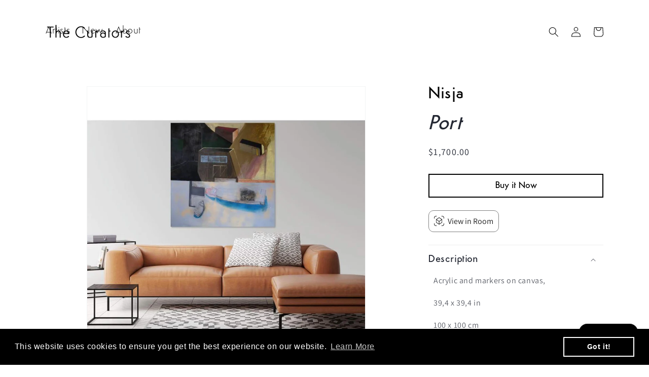

--- FILE ---
content_type: text/css
request_url: https://thecurators.com/cdn/shop/t/23/assets/base.css?v=4129672722603284461703865478
body_size: 13447
content:
/** Shopify CDN: Minification failed

Line 3336:13 Expected identifier but found whitespace
Line 3336:14 Unexpected "100%"
Line 3816:0 Unexpected "}"

**/
:root {
  --alpha-button-background: 1;
  --alpha-button-border: 1;
  --alpha-link: 0.85;
  --alpha-badge-border: 0.1;
}

.product-card-wrapper .card,
.contains-card--product {
  --border-radius: var(--product-card-corner-radius);
  --border-width: var(--product-card-border-width);
  --border-opacity: var(--product-card-border-opacity);
  --shadow-horizontal-offset: var(--product-card-shadow-horizontal-offset);
  --shadow-vertical-offset: var(--product-card-shadow-vertical-offset);
  --shadow-blur-radius: var(--product-card-shadow-blur-radius);
  --shadow-opacity: var(--product-card-shadow-opacity);
  --shadow-visible: var(--product-card-shadow-visible);
  --image-padding: var(--product-card-image-padding);
  --text-alignment: var(--product-card-text-alignment);
}

.collection-card-wrapper .card,
.contains-card--collection {
  --border-radius: var(--collection-card-corner-radius);
  --border-width: var(--collection-card-border-width);
  --border-opacity: var(--collection-card-border-opacity);
  --shadow-horizontal-offset: var(--collection-card-shadow-horizontal-offset);
  --shadow-vertical-offset: var(--collection-card-shadow-vertical-offset);
  --shadow-blur-radius: var(--collection-card-shadow-blur-radius);
  --shadow-opacity: var(--collection-card-shadow-opacity);
  --shadow-visible: var(--collection-card-shadow-visible);
  --image-padding: var(--collection-card-image-padding);
  --text-alignment: var(--collection-card-text-alignment);
}

.article-card-wrapper .card,
.contains-card--article {
  --border-radius: var(--blog-card-corner-radius);
  --border-width: var(--blog-card-border-width);
  --border-opacity: var(--blog-card-border-opacity);
  --shadow-horizontal-offset: var(--blog-card-shadow-horizontal-offset);
  --shadow-vertical-offset: var(--blog-card-shadow-vertical-offset);
  --shadow-blur-radius: var(--blog-card-shadow-blur-radius);
  --shadow-opacity: var(--blog-card-shadow-opacity);
  --shadow-visible: var(--blog-card-shadow-visible);
  --image-padding: var(--blog-card-image-padding);
  --text-alignment: var(--blog-card-text-alignment);
}

.contains-content-container,
.content-container {
  --border-radius: var(--text-boxes-radius);
  --border-width: var(--text-boxes-border-width);
  --border-opacity: var(--text-boxes-border-opacity);
  --shadow-horizontal-offset: var(--text-boxes-shadow-horizontal-offset);
  --shadow-vertical-offset: var(--text-boxes-shadow-vertical-offset);
  --shadow-blur-radius: var(--text-boxes-shadow-blur-radius);
  --shadow-opacity: var(--text-boxes-shadow-opacity);
  --shadow-visible: var(--text-boxes-shadow-visible);
}

.contains-media,
.global-media-settings {
  --border-radius: var(--media-radius);
  --border-width: var(--media-border-width);
  --border-opacity: var(--media-border-opacity);
  --shadow-horizontal-offset: var(--media-shadow-horizontal-offset);
  --shadow-vertical-offset: var(--media-shadow-vertical-offset);
  --shadow-blur-radius: var(--media-shadow-blur-radius);
  --shadow-opacity: var(--media-shadow-opacity);
  --shadow-visible: var(--media-shadow-visible);
}

/* base */

.no-js:not(html) {
  display: none !important;
}

html.no-js .no-js:not(html) {
  display: block !important;
}

.no-js-inline {
  display: none !important;
}

html.no-js .no-js-inline {
  display: inline-block !important;
}

html.no-js .no-js-hidden {
  display: none !important;
}

.page-width {
  max-width: var(--page-width);
  margin: 0 auto;
  padding: 0 1.5rem;
}

body:has(.section-header .drawer-menu) .announcement-bar-section slideshow-component {
  max-width: 100%;
}

.page-width.drawer-menu {
  max-width: 100%;
}

.page-width-desktop {
  padding: 0;
  margin: 0 auto;
}

@media screen and (min-width: 750px) {
  .page-width {
    padding: 0 5rem;
  }

  .header.page-width {
    padding-left: 3.2rem;
    padding-right: 3.2rem;
  }

  .page-width--narrow {
    padding: 0 9rem;
  }

  .page-width-desktop {
    padding: 0;
  }

  .page-width-tablet {
    padding: 0 5rem;
  }
}

@media screen and (min-width: 990px) {
  .header:not(.drawer-menu).page-width {
    padding-left: 5rem;
    padding-right: 5rem;
  }

  .page-width--narrow {
    max-width: 72.6rem;
    padding: 0;
  }

  .page-width-desktop {
    max-width: var(--page-width);
    padding: 0 5rem;
  }
}

.isolate {
  position: relative;
  z-index: 0;
}

.section + .section {
  margin-top: var(--spacing-sections-mobile);
}

@media screen and (min-width: 750px) {
  .section + .section {
    margin-top: var(--spacing-sections-desktop);
  }
}

.element-margin-top {
  margin-top: 5rem;
}

@media screen and (min-width: 750px) {
  .element-margin {
    margin-top: calc(5rem + var(--page-width-margin));
  }
}

.background-secondary {
  background-color: rgba(var(--color-foreground), 0.04);
}

.grid-auto-flow {
  display: grid;
  grid-auto-flow: column;
}

.page-margin,
.shopify-challenge__container {
  margin: 7rem auto;
}

.rte-width {
  max-width: 82rem;
  margin: 0 auto 2rem;
}

.list-unstyled {
  margin: 0;
  padding: 0;
  list-style: none;
}

.hidden {
  display: none !important;
}

.visually-hidden {
  position: absolute !important;
  overflow: hidden;
  width: 1px;
  height: 1px;
  margin: -1px;
  padding: 0;
  border: 0;
  clip: rect(0 0 0 0);
  word-wrap: normal !important;
}

.visually-hidden--inline {
  margin: 0;
  height: 1em;
}

.overflow-hidden {
  overflow: hidden;
}

.skip-to-content-link:focus {
  z-index: 9999;
  position: inherit;
  overflow: auto;
  width: auto;
  height: auto;
  clip: auto;
}

.full-width-link {
  position: absolute;
  top: 0;
  right: 0;
  bottom: 0;
  left: 0;
  z-index: 2;
}

::selection {
  background-color: rgba(var(--color-foreground), 0.2);
}

.text-body {
  font-size: 1.5rem;
  letter-spacing: 0.06rem;
  line-height: calc(1 + 0.8 / var(--font-body-scale));
  font-family: var(--font-body-family);
  font-style: var(--font-body-style);
  font-weight: var(--font-body-weight);
}

h1,
h2,
h3,
h4,
h5,
.h0,
.h1,
.h2,
.h3,
.h4,
.h5 {
  font-family: var(--font-heading-family);
   font-family:Semplicita_Medium !important;
  font-style: var(--font-heading-style);
  font-weight: var(--font-heading-weight);
  letter-spacing: calc(var(--font-heading-scale) * 0.06rem);
  color: rgb(var(--color-foreground));
  line-height: calc(1 + 0.3 / max(1, var(--font-heading-scale)));
  word-break: break-word;
}

.hxl {
  font-size: calc(var(--font-heading-scale) * 5rem);
}

@media only screen and (min-width: 750px) {
  .hxl {
    font-size: calc(var(--font-heading-scale) * 6.2rem);
  }
}

.h0 {
  font-size: calc(var(--font-heading-scale) * 4rem);
}

@media only screen and (min-width: 750px) {
  .h0 {
    font-size: calc(var(--font-heading-scale) * 5.2rem);
  }
}

h1,
.h1 {
  font-size: calc(var(--font-heading-scale) * 3rem);
}

@media only screen and (min-width: 750px) {
  h1,
  .h1 {
    font-size: calc(var(--font-heading-scale) * 4rem);
  }
}

h2,
.h2 {
  font-size: calc(var(--font-heading-scale) * 2rem);
}

@media only screen and (min-width: 750px) {
  h2,
  .h2 {
    font-size: calc(var(--font-heading-scale) * 2.4rem);
  }
}

h3,
.h3 {
  font-size: calc(var(--font-heading-scale) * 1.7rem);
}

@media only screen and (min-width: 750px) {
  h3,
  .h3 {
    font-size: calc(var(--font-heading-scale) * 1.8rem);
  }
}

h4,
.h4 {
  font-family: var(--font-heading-family);
  font-family:Semplicita_Medium;
  font-style: var(--font-heading-style);
  font-size: calc(var(--font-heading-scale) * 1.5rem);
}

h5,
.h5 {
  font-size: calc(var(--font-heading-scale) * 1.2rem);
}

@media only screen and (min-width: 750px) {
  h5,
  .h5 {
    font-size: calc(var(--font-heading-scale) * 1.3rem);
  }
}

h6,
.h6 {
  color: rgba(var(--color-foreground), 0.75);
  margin-block-start: 1.67em;
  margin-block-end: 1.67em;
}

blockquote {
  font-style: italic;
  color: rgba(var(--color-foreground), 0.75);
  border-left: 0.2rem solid rgba(var(--color-foreground), 0.2);
  padding-left: 1rem;
}

@media screen and (min-width: 750px) {
  blockquote {
    padding-left: 1.5rem;
  }
}

.caption {
  font-size: 1rem;
  letter-spacing: 0.07rem;
  line-height: calc(1 + 0.7 / var(--font-body-scale));
}

@media screen and (min-width: 750px) {
  .caption {
    font-size: 1.2rem;
  }
}

.caption-with-letter-spacing {
  font-size: 1rem;
  letter-spacing: 0.13rem;
  line-height: calc(1 + 0.2 / var(--font-body-scale));
  text-transform: uppercase;
}

.caption-with-letter-spacing--medium {
  font-size: 1.2rem;
  letter-spacing: 0.16rem;
}

.caption-with-letter-spacing--large {
  font-size: 1.4rem;
  letter-spacing: 0.18rem;
}

.caption-large,
.customer .field input,
.customer select,
.field__input,
.form__label,
.select__select {
  font-size: 1.3rem;
  line-height: calc(1 + 0.5 / var(--font-body-scale));
  letter-spacing: 0.04rem;
}

.color-foreground {
  color: rgb(var(--color-foreground));
}

table:not([class]) {
  table-layout: fixed;
  border-collapse: collapse;
  font-size: 1.4rem;
  border-style: hidden;
  box-shadow: 0 0 0 0.1rem rgba(var(--color-foreground), 0.2);
  /* draws the table border  */
}

table:not([class]) td,
table:not([class]) th {
  padding: 1em;
  border: 0.1rem solid rgba(var(--color-foreground), 0.2);
}

@media screen and (max-width: 749px) {
  .small-hide {
    display: none !important;
  }
}

@media screen and (min-width: 750px) and (max-width: 989px) {
  .medium-hide {
    display: none !important;
  }
}

@media screen and (min-width: 990px) {
  .large-up-hide {
    display: none !important;
  }
}

.left {
  text-align: left;
}

.center {
  text-align: center;
}

.right {
  text-align: right;
}

.uppercase {
  text-transform: uppercase;
}

.light {
  opacity: 0.7;
}

a:empty,
ul:empty,
dl:empty,
div:empty,
section:empty,
article:empty,
p:empty,
h1:empty,
h2:empty,
h3:empty,
h4:empty,
h5:empty,
h6:empty {
  display: none;
}

.link,
.customer a {
  cursor: pointer;
  display: inline-block;
  border: none;
  box-shadow: none;
  text-decoration: underline;
  text-underline-offset: 0.3rem;
  color: rgb(var(--color-link));
  background-color: transparent;
  font-size: 1.4rem;
  font-family: inherit;
}

.link--text {
  color: rgb(var(--color-foreground));
}

.link--text:hover {
  color: rgba(var(--color-foreground), 0.75);
}

.link-with-icon {
  display: inline-flex;
  font-size: 1.4rem;
  font-weight: 600;
  letter-spacing: 0.1rem;
  text-decoration: none;
  margin-bottom: 4.5rem;
  white-space: nowrap;
}

.link-with-icon .icon {
  width: 1.5rem;
  margin-left: 1rem;
}

a:not([href]) {
  cursor: not-allowed;
}

.circle-divider::after {
  content: '\2022';
  margin: 0 1.3rem 0 1.5rem;
}

.circle-divider:last-of-type::after {
  display: none;
}

hr {
  border: none;
  height: 0.1rem;
  background-color: rgba(var(--color-foreground), 0.2);
  display: block;
  margin: 5rem 0;
}

@media screen and (min-width: 750px) {
  hr {
    margin: 7rem 0;
  }
}

.full-unstyled-link {
  text-decoration: none;
  color: currentColor;
  display: block;
}

.placeholder {
  background-color: rgba(var(--color-foreground), 0.04);
  color: rgba(var(--color-foreground), 0.55);
  fill: rgba(var(--color-foreground), 0.55);
}

details > * {
  box-sizing: border-box;
}

.break {
  word-break: break-word;
}

.visibility-hidden {
  visibility: hidden;
}

@media (prefers-reduced-motion) {
  .motion-reduce {
    transition: none !important;
    animation: none !important;
  }
}

:root {
  --duration-short: 100ms;
  --duration-default: 200ms;
  --duration-long: 500ms;
  --duration-extra-long: 600ms;
  --duration-extended: 3s;
  --animation-slide-in: slideIn var(--duration-extra-long) cubic-bezier(0, 0, 0.3, 1) forwards;
  --animation-fade-in: fadeIn var(--duration-extra-long) cubic-bezier(0, 0, 0.3, 1);
}

.underlined-link,
.customer a,
.inline-richtext a {
  text-underline-offset: 0.3rem;
  text-decoration-thickness: 0.1rem;
  transition: text-decoration-thickness ease 100ms;
}

.underlined-link,
.customer a {
  color: rgba(var(--color-link), var(--alpha-link));
}

.inline-richtext a,
.rte.inline-richtext a {
  color: currentColor;
}

.underlined-link:hover,
.customer a:hover,
.inline-richtext a:hover {
  color: rgb(var(--color-link));
  text-decoration-thickness: 0.2rem;
}

.icon-arrow {
  width: 1.5rem;
}

h3 .icon-arrow,
.h3 .icon-arrow {
  width: calc(var(--font-heading-scale) * 1.5rem);
}

/* arrow animation */
.animate-arrow .icon-arrow path {
  transform: translateX(-0.25rem);
  transition: transform var(--duration-short) ease;
}

.animate-arrow:hover .icon-arrow path {
  transform: translateX(-0.05rem);
}

/* base-details-summary */
summary {
  cursor: pointer;
  list-style: none;
  position: relative;
}

summary .icon-caret {
  position: absolute;
  height: 0.6rem;
  right: 1.5rem;
  top: calc(50% - 0.2rem);
}

summary::-webkit-details-marker {
  display: none;
}

.disclosure-has-popup {
  position: relative;
}

.disclosure-has-popup[open] > summary::before {
  position: fixed;
  top: 0;
  right: 0;
  bottom: 0;
  left: 0;
  z-index: 2;
  display: block;
  cursor: default;
  content: ' ';
  background: transparent;
}

.disclosure-has-popup > summary::before {
  display: none;
}

.disclosure-has-popup[open] > summary + * {
  z-index: 100;
}

@media screen and (min-width: 750px) {
  .disclosure-has-popup[open] > summary + * {
    z-index: 4;
  }

  .facets .disclosure-has-popup[open] > summary + * {
    z-index: 2;
  }
}

/* base-focus */
/*
  Focus ring - default (with offset)
*/

*:focus {
  outline: 0;
  box-shadow: none;
}

*:focus-visible {
  outline: 0.2rem solid rgba(var(--color-foreground), 0.5);
  outline-offset: 0.3rem;
  box-shadow: 0 0 0 0.3rem rgb(var(--color-background)), 0 0 0.5rem 0.4rem rgba(var(--color-foreground), 0.3);
}

/* Fallback - for browsers that don't support :focus-visible, a fallback is set for :focus */
.focused,
.no-js *:focus {
  outline: 0.2rem solid rgba(var(--color-foreground), 0.5);
  outline-offset: 0.3rem;
  box-shadow: 0 0 0 0.3rem rgb(var(--color-background)), 0 0 0.5rem 0.4rem rgba(var(--color-foreground), 0.3);
}

/* Negate the fallback side-effect for browsers that support :focus-visible */
.no-js *:focus:not(:focus-visible) {
  outline: 0;
  box-shadow: none;
}

/*
  Focus ring - inset
*/

.focus-inset:focus-visible {
  outline: 0.2rem solid rgba(var(--color-foreground), 0.5);
  outline-offset: -0.2rem;
  box-shadow: 0 0 0.2rem 0 rgba(var(--color-foreground), 0.3);
}

.focused.focus-inset,
.no-js .focus-inset:focus {
  outline: 0.2rem solid rgba(var(--color-foreground), 0.5);
  outline-offset: -0.2rem;
  box-shadow: 0 0 0.2rem 0 rgba(var(--color-foreground), 0.3);
}

.no-js .focus-inset:focus:not(:focus-visible) {
  outline: 0;
  box-shadow: none;
}

/*
  Focus ring - none
*/

/* Dangerous for a11y - Use with care */
.focus-none {
  box-shadow: none !important;
  outline: 0 !important;
}

.focus-offset:focus-visible {
  outline: 0.2rem solid rgba(var(--color-foreground), 0.5);
  outline-offset: 1rem;
  box-shadow: 0 0 0 1rem rgb(var(--color-background)), 0 0 0.2rem 1.2rem rgba(var(--color-foreground), 0.3);
}

.focus-offset.focused,
.no-js .focus-offset:focus {
  outline: 0.2rem solid rgba(var(--color-foreground), 0.5);
  outline-offset: 1rem;
  box-shadow: 0 0 0 1rem rgb(var(--color-background)), 0 0 0.2rem 1.2rem rgba(var(--color-foreground), 0.3);
}

.no-js .focus-offset:focus:not(:focus-visible) {
  outline: 0;
  box-shadow: none;
}

/* component-title */
.title,
.title-wrapper-with-link {
  margin: 3rem 0 2rem;
}

.title-wrapper-with-link .title {
  margin: 0;
}

.title .link {
  font-size: inherit;
}

.title-wrapper {
  margin-bottom: 3rem;
}

.title-wrapper-with-link {
  display: flex;
  justify-content: space-between;
  align-items: flex-end;
  gap: 1rem;
  margin-bottom: 3rem;
  flex-wrap: wrap;
}

.title--primary {
  margin: 4rem 0;
}

.title-wrapper--self-padded-tablet-down,
.title-wrapper--self-padded-mobile {
  padding-left: 1.5rem;
  padding-right: 1.5rem;
}

@media screen and (min-width: 750px) {
  .title-wrapper--self-padded-mobile {
    padding-left: 0;
    padding-right: 0;
  }
}

@media screen and (min-width: 990px) {
  .title,
  .title-wrapper-with-link {
    margin: 5rem 0 3rem;
  }

  .title--primary {
    margin: 2rem 0;
  }

  .title-wrapper-with-link {
    align-items: center;
  }

  .title-wrapper-with-link .title {
    margin-bottom: 0;
  }

  .title-wrapper--self-padded-tablet-down {
    padding-left: 0;
    padding-right: 0;
  }
}

.title-wrapper-with-link .link-with-icon {
  margin: 0;
  flex-shrink: 0;
  display: flex;
  align-items: center;
}

.title-wrapper-with-link .link-with-icon svg {
  width: 1.5rem;
}

.title-wrapper-with-link a {
  margin-top: 0;
  flex-shrink: 0;
}

.title-wrapper--no-top-margin {
  margin-top: 0;
}

.title-wrapper--no-top-margin > .title {
  margin-top: 0;
}

.subtitle {
  font-size: 1.8rem;
  line-height: calc(1 + 0.8 / var(--font-body-scale));
  letter-spacing: 0.06rem;
  color: rgba(var(--color-foreground), 0.7);
}

.subtitle--small {
  font-size: 1.4rem;
  letter-spacing: 0.1rem;
}

.subtitle--medium {
  font-size: 1.6rem;
  letter-spacing: 0.08rem;
}

/* component-grid */
.grid {
  display: flex;
  flex-wrap: wrap;
  margin-bottom: 2rem;
  padding: 0;
  list-style: none;
  column-gap: var(--grid-mobile-horizontal-spacing);
  row-gap: var(--grid-mobile-vertical-spacing);
}

@media screen and (min-width: 750px) {
  .grid {
    column-gap: var(--grid-desktop-horizontal-spacing);
    row-gap: var(--grid-desktop-vertical-spacing);
  }
}

.grid:last-child {
  margin-bottom: 0;
}

.grid__item {
  width: calc(25% - var(--grid-mobile-horizontal-spacing) * 3 / 4);
  max-width: calc(50% - var(--grid-mobile-horizontal-spacing) / 2);
  flex-grow: 1;
  flex-shrink: 0;
}

@media screen and (min-width: 750px) {
  .grid__item {
    width: calc(25% - var(--grid-desktop-horizontal-spacing) * 3 / 4);
    max-width: calc(50% - var(--grid-desktop-horizontal-spacing) / 2);
  }
}

.grid--gapless.grid {
  column-gap: 0;
  row-gap: 0;
}

@media screen and (max-width: 749px) {
  .grid__item.slider__slide--full-width {
    width: 100%;
    max-width: none;
  }
}

.grid--1-col .grid__item {
  max-width: 100%;
  width: 100%;
}

.grid--3-col .grid__item {
  width: calc(33.33% - var(--grid-mobile-horizontal-spacing) * 2 / 3);
}

@media screen and (min-width: 750px) {
  .grid--3-col .grid__item {
    width: calc(33.33% - var(--grid-desktop-horizontal-spacing) * 2 / 3);
  }
}

.grid--2-col .grid__item {
  width: calc(50% - var(--grid-mobile-horizontal-spacing) / 2);
}

@media screen and (min-width: 750px) {
  .grid--2-col .grid__item {
    width: calc(50% - var(--grid-desktop-horizontal-spacing) / 2);
  }

  .grid--4-col-tablet .grid__item {
    width: calc(25% - var(--grid-desktop-horizontal-spacing) * 3 / 4);
  }

  .grid--3-col-tablet .grid__item {
    width: calc(33.33% - var(--grid-desktop-horizontal-spacing) * 2 / 3);
  }

  .grid--2-col-tablet .grid__item {
    width: calc(50% - var(--grid-desktop-horizontal-spacing) / 2);
  }
}

@media screen and (max-width: 989px) {
  .grid--1-col-tablet-down .grid__item {
    width: 100%;
    max-width: 100%;
  }

  .slider--tablet.grid--peek {
    margin: 0;
    width: 100%;
  }

  .slider--tablet.grid--peek .grid__item {
    box-sizing: content-box;
    margin: 0;
  }

  .slider.slider--tablet .scroll-trigger.animate--slide-in,
  .slider.slider--mobile .scroll-trigger.animate--slide-in {
    animation: none;
    opacity: 1;
    transform: inherit;
  }

  .scroll-trigger:not(.scroll-trigger--offscreen) .slider--tablet {
    animation: var(--animation-slide-in);
  }
}

@media screen and (min-width: 990px) {
  .grid--6-col-desktop .grid__item {
    width: calc(16.66% - var(--grid-desktop-horizontal-spacing) * 5 / 6);
    max-width: calc(16.66% - var(--grid-desktop-horizontal-spacing) * 5 / 6);
  }

  .grid--5-col-desktop .grid__item {
    width: calc(20% - var(--grid-desktop-horizontal-spacing) * 4 / 5);
    max-width: calc(20% - var(--grid-desktop-horizontal-spacing) * 4 / 5);
  }

  .grid--4-col-desktop .grid__item {
    width: calc(25% - var(--grid-desktop-horizontal-spacing) * 3 / 4);
    max-width: calc(25% - var(--grid-desktop-horizontal-spacing) * 3 / 4);
  }

  .grid--3-col-desktop .grid__item {
    width: calc(33.33% - var(--grid-desktop-horizontal-spacing) * 2 / 3);
    max-width: calc(33.33% - var(--grid-desktop-horizontal-spacing) * 2 / 3);
  }

  .grid--2-col-desktop .grid__item {
    width: calc(50% - var(--grid-desktop-horizontal-spacing) / 2);
    max-width: calc(50% - var(--grid-desktop-horizontal-spacing) / 2);
  }

  .slider.slider--desktop .scroll-trigger.animate--slide-in {
    animation: none;
    opacity: 1;
    transform: inherit;
  }

  .scroll-trigger:not(.scroll-trigger--offscreen) .slider--desktop {
    animation: var(--animation-slide-in);
  }
}

@media screen and (min-width: 990px) {
  .grid--1-col-desktop {
    flex: 0 0 100%;
    max-width: 100%;
  }

  .grid--1-col-desktop .grid__item {
    width: 100%;
    max-width: 100%;
  }
}

@media screen and (max-width: 749px) {
  .grid--peek.slider--mobile {
    margin: 0;
    width: 100%;
  }

  .grid--peek.slider--mobile .grid__item {
    box-sizing: content-box;
    margin: 0;
  }

  .grid--peek .grid__item {
    min-width: 35%;
  }

  .grid--peek.slider .grid__item:first-of-type {
    margin-left: 1.5rem;
  }

  /* Fix to show some space at the end of our sliders in all browsers */
  .grid--peek.slider:after {
    margin-left: calc(-1 * var(--grid-mobile-horizontal-spacing));
  }

  .grid--2-col-tablet-down .grid__item {
    width: calc(50% - var(--grid-mobile-horizontal-spacing) / 2);
  }

  .slider--tablet.grid--peek.grid--2-col-tablet-down .grid__item,
  .grid--peek .grid__item {
    width: calc(50% - var(--grid-mobile-horizontal-spacing) - 3rem);
  }

  .slider--tablet.grid--peek.grid--1-col-tablet-down .grid__item,
  .slider--mobile.grid--peek.grid--1-col-tablet-down .grid__item {
    width: calc(100% - var(--grid-mobile-horizontal-spacing) - 3rem);
  }
}

@media screen and (min-width: 750px) and (max-width: 989px) {
  .slider--tablet.grid--peek .grid__item {
    width: calc(25% - var(--grid-desktop-horizontal-spacing) - 3rem);
  }

  .slider--tablet.grid--peek.grid--3-col-tablet .grid__item {
    width: calc(33.33% - var(--grid-desktop-horizontal-spacing) - 3rem);
  }

  .slider--tablet.grid--peek.grid--2-col-tablet .grid__item,
  .slider--tablet.grid--peek.grid--2-col-tablet-down .grid__item {
    width: calc(50% - var(--grid-desktop-horizontal-spacing) - 3rem);
  }

  .slider--tablet.grid--peek .grid__item:first-of-type {
    margin-left: 1.5rem;
  }

  .grid--2-col-tablet-down .grid__item {
    width: calc(50% - var(--grid-desktop-horizontal-spacing) / 2);
  }

  .grid--1-col-tablet-down.grid--peek .grid__item {
    width: calc(100% - var(--grid-desktop-horizontal-spacing) - 3rem);
  }
}

/* component-media */
.media {
  display: block;
  background-color: rgba(var(--color-foreground), 0.1);
  position: relative;
  overflow: hidden;
}

.media--transparent {
  background-color: transparent;
}



.media > img {
  object-fit: cover;
  object-position: center center;
  transition: opacity 0.4s cubic-bezier(0.25, 0.46, 0.45, 0.94);
}

.media--square {
  padding-bottom: 100%;
}

.media--portrait {
  padding-bottom: 125%;
}

.media--landscape {
  padding-bottom: 66.6%;
}

.media--cropped {
  padding-bottom: 56%;
}

.media--16-9 {
  padding-bottom: 56.25%;
}

.media--circle {
  padding-bottom: 100%;
  border-radius: 50%;
}

.media.media--hover-effect > img + img {
  opacity: 0;
}

@media screen and (min-width: 990px) {
  .media--cropped {
    padding-bottom: 63%;
  }
}

deferred-media {
  display: block;
}

/* component-button */
/* Button - default */

.button--secondary,
.button--tertiary {
  --color-button: var(--color-secondary-button);
  --color-button-text: var(--color-secondary-button-text);
}

.button--tertiary {
  --alpha-button-background: 0;
  --alpha-button-border: 0.2;
}

.button,
.shopify-challenge__button,
.customer button,
button.shopify-payment-button__button--unbranded,
.shopify-payment-button [role='button'],
.cart__dynamic-checkout-buttons [role='button'],
.cart__dynamic-checkout-buttons iframe {
  --shadow-horizontal-offset: var(--buttons-shadow-horizontal-offset);
  --shadow-vertical-offset: var(--buttons-shadow-vertical-offset);
  --shadow-blur-radius: var(--buttons-shadow-blur-radius);
  --shadow-opacity: var(--buttons-shadow-opacity);
  --shadow-visible: var(--buttons-shadow-visible);
  --border-offset: var(--buttons-border-offset); /* reduce radius edge artifacts */
  --border-opacity: calc(1 - var(--buttons-border-opacity));
  border-radius: var(--buttons-radius-outset);
  position: relative;
}

.button,
.shopify-challenge__button,
.customer button,
button.shopify-payment-button__button--unbranded {
  min-width: calc(12rem + var(--buttons-border-width) * 2);
  min-height: calc(4.5rem + var(--buttons-border-width) * 2);
}

.shopify-payment-button__button--branded {
  z-index: auto;
}

.cart__dynamic-checkout-buttons iframe {
  box-shadow: var(--shadow-horizontal-offset) var(--shadow-vertical-offset) var(--shadow-blur-radius)
    rgba(var(--color-shadow), var(--shadow-opacity));
}

.button,
.shopify-challenge__button,
.customer button {
  display: inline-flex;
  justify-content: center;
  align-items: center;
  border: 0;
  padding: 0 3rem;
  cursor: pointer;
  font: inherit;
  font-size: 1.5rem;
  text-decoration: none;
  color: rgb(var(--color-button-text));
  transition: box-shadow var(--duration-short) ease;
  -webkit-appearance: none;
  appearance: none;
  background-color: rgba(var(--color-button), var(--alpha-button-background));
}

.button:before,
.shopify-challenge__button:before,
.customer button:before,
.shopify-payment-button__button--unbranded:before,
.shopify-payment-button [role='button']:before,
.cart__dynamic-checkout-buttons [role='button']:before {
  content: '';
  position: absolute;
  top: 0;
  right: 0;
  bottom: 0;
  left: 0;
  z-index: -1;
  border-radius: var(--buttons-radius-outset);
  box-shadow: var(--shadow-horizontal-offset) var(--shadow-vertical-offset) var(--shadow-blur-radius)
    rgba(var(--color-shadow), var(--shadow-opacity));
}

.button:after,
.shopify-challenge__button:after,
.customer button:after,
.shopify-payment-button__button--unbranded:after {
  content: '';
  position: absolute;
  top: var(--buttons-border-width);
  right: var(--buttons-border-width);
  bottom: var(--buttons-border-width);
  left: var(--buttons-border-width);
  z-index: 1;
  border-radius: var(--buttons-radius);
  box-shadow: 0 0 0 calc(var(--buttons-border-width) + var(--border-offset))
      rgba(var(--color-button-text), var(--border-opacity)),
    0 0 0 var(--buttons-border-width) rgba(var(--color-button), var(--alpha-button-background));
  transition: box-shadow var(--duration-short) ease;
}

.button:not([disabled]):hover::after,
.shopify-challenge__button:hover::after,
.customer button:hover::after,
.shopify-payment-button__button--unbranded:hover::after {
  --border-offset: 1.3px;
  box-shadow: 0 0 0 calc(var(--buttons-border-width) + var(--border-offset))
      rgba(var(--color-button-text), var(--border-opacity)),
    0 0 0 calc(var(--buttons-border-width) + 1px) rgba(var(--color-button), var(--alpha-button-background));
}

.button--secondary:after {
  --border-opacity: var(--buttons-border-opacity);
}

.button:focus-visible,
.button:focus,
.button.focused,
.shopify-payment-button__button--unbranded:focus-visible,
.shopify-payment-button [role='button']:focus-visible,
.shopify-payment-button__button--unbranded:focus,
.shopify-payment-button [role='button']:focus {
  outline: 0;
  box-shadow: 0 0 0 0.3rem rgb(var(--color-background)), 0 0 0 0.5rem rgba(var(--color-foreground), 0.5),
    0 0 0.5rem 0.4rem rgba(var(--color-foreground), 0.3);
}

.button:focus:not(:focus-visible):not(.focused),
.shopify-payment-button__button--unbranded:focus:not(:focus-visible):not(.focused),
.shopify-payment-button [role='button']:focus:not(:focus-visible):not(.focused) {
  box-shadow: inherit;
}

.button::selection,
.shopify-challenge__button::selection,
.customer button::selection {
  background-color: rgba(var(--color-button-text), 0.3);
}

.button,
.button-label,
.shopify-challenge__button,
.customer button {
  font-size: 1.5rem;
  letter-spacing: 0.1rem;
  line-height: calc(1 + 0.2 / var(--font-body-scale));
}

.button--tertiary {
  font-size: 1.2rem;
  padding: 1rem 1.5rem;
  min-width: calc(9rem + var(--buttons-border-width) * 2);
  min-height: calc(3.5rem + var(--buttons-border-width) * 2);
}

.button--small {
  padding: 1.2rem 2.6rem;
}

/* Button - other */

.button:disabled,
.button[aria-disabled='true'],
.button.disabled,
.customer button:disabled,
.customer button[aria-disabled='true'],
.customer button.disabled,
.quantity__button.disabled {
  cursor: not-allowed;
  opacity: 0.5;
}

.button--full-width {
  display: flex;
  width: 100%;
}

.button.loading {
  color: transparent;
  position: relative;
}

@media screen and (forced-colors: active) {
  .button.loading {
    color: rgb(var(--color-foreground));
  }
}

.button.loading > .loading-overlay__spinner {
  top: 50%;
  left: 50%;
  transform: translate(-50%, -50%);
  position: absolute;
  height: 100%;
  display: flex;
  align-items: center;
}

.button.loading > .loading-overlay__spinner .spinner {
  width: fit-content;
}

.button.loading > .loading-overlay__spinner .path {
  stroke: rgb(var(--color-button-text));
}

/* Button - social share */

.share-button {
  display: block;
  position: relative;
}

.share-button details {
  width: fit-content;
}

.share-button__button {
  font-size: 1.4rem;
  display: flex;
  align-items: center;
  color: rgb(var(--color-link));
  margin-left: 0;
  padding-left: 0;
  min-height: 4.4rem;
}

details[open] > .share-button__fallback {
  animation: animateMenuOpen var(--duration-default) ease;
}

.share-button__button:hover {
  text-decoration: underline;
  text-underline-offset: 0.3rem;
}

.share-button__button,
.share-button__fallback button {
  cursor: pointer;
  background-color: transparent;
  border: none;
}

.share-button__button .icon-share {
  height: 1.2rem;
  margin-right: 1rem;
  min-width: 1.3rem;
}

.share-button__fallback {
  display: flex;
  align-items: center;
  position: absolute;
  top: 3rem;
  left: 0.1rem;
  z-index: 3;
  width: 100%;
  min-width: max-content;
  border-radius: var(--inputs-radius);
  border: 0;
}

.share-button__fallback:after {
  pointer-events: none;
  content: '';
  position: absolute;
  top: var(--inputs-border-width);
  right: var(--inputs-border-width);
  bottom: var(--inputs-border-width);
  left: var(--inputs-border-width);
  border: 0.1rem solid transparent;
  border-radius: var(--inputs-radius);
  box-shadow: 0 0 0 var(--inputs-border-width) rgba(var(--color-foreground), var(--inputs-border-opacity));
  transition: box-shadow var(--duration-short) ease;
  z-index: 1;
}

.share-button__fallback:before {
  background: rgb(var(--color-background));
  pointer-events: none;
  content: '';
  position: absolute;
  top: 0;
  right: 0;
  bottom: 0;
  left: 0;
  border-radius: var(--inputs-radius-outset);
  box-shadow: var(--inputs-shadow-horizontal-offset) var(--inputs-shadow-vertical-offset)
    var(--inputs-shadow-blur-radius) rgba(var(--color-shadow), var(--inputs-shadow-opacity));
  z-index: -1;
}

.share-button__fallback button {
  width: 4.4rem;
  height: 4.4rem;
  padding: 0;
  flex-shrink: 0;
  display: flex;
  justify-content: center;
  align-items: center;
  position: relative;
  right: var(--inputs-border-width);
}

.share-button__fallback button:hover {
  color: rgba(var(--color-foreground), 0.75);
}

.share-button__fallback button:hover svg {
  transform: scale(1.07);
}

.share-button__close:not(.hidden) + .share-button__copy {
  display: none;
}

.share-button__close,
.share-button__copy {
  background-color: transparent;
  color: rgb(var(--color-foreground));
}

.share-button__copy:focus-visible,
.share-button__close:focus-visible {
  background-color: rgb(var(--color-background));
  z-index: 2;
}

.share-button__copy:focus,
.share-button__close:focus {
  background-color: rgb(var(--color-background));
  z-index: 2;
}

.field:not(:focus-visible):not(.focused) + .share-button__copy:not(:focus-visible):not(.focused),
.field:not(:focus-visible):not(.focused) + .share-button__close:not(:focus-visible):not(.focused) {
  background-color: inherit;
}

.share-button__fallback .field:after,
.share-button__fallback .field:before {
  content: none;
}

.share-button__fallback .field {
  border-radius: 0;
  min-width: auto;
  min-height: auto;
  transition: none;
}

.share-button__fallback .field__input:focus,
.share-button__fallback .field__input:-webkit-autofill {
  outline: 0.2rem solid rgba(var(--color-foreground), 0.5);
  outline-offset: 0.1rem;
  box-shadow: 0 0 0 0.1rem rgb(var(--color-background)), 0 0 0.5rem 0.4rem rgba(var(--color-foreground), 0.3);
}

.share-button__fallback .field__input {
  box-shadow: none;
  text-overflow: ellipsis;
  white-space: nowrap;
  overflow: hidden;
  filter: none;
  min-width: auto;
  min-height: auto;
}

.share-button__fallback .field__input:hover {
  box-shadow: none;
}

.share-button__fallback .icon {
  width: 1.5rem;
  height: 1.5rem;
}

.share-button__message:not(:empty) {
  display: flex;
  align-items: center;
  width: 100%;
  height: 100%;
  margin-top: 0;
  padding: 0.8rem 0 0.8rem 1.5rem;
  margin: var(--inputs-border-width);
}

.share-button__message:not(:empty):not(.hidden) ~ * {
  display: none;
}

/* component-form */
.field__input,
.select__select,
.customer .field input,
.customer select {
  -webkit-appearance: none;
  appearance: none;
  background-color: rgb(var(--color-background));
  color: rgb(var(--color-foreground));
  font-size: 1.6rem;
  width: 100%;
  box-sizing: border-box;
  transition: box-shadow var(--duration-short) ease;
  border-radius: var(--inputs-radius);
  height: 4.5rem;
  min-height: calc(var(--inputs-border-width) * 2);
  min-width: calc(7rem + (var(--inputs-border-width) * 2));
  position: relative;
  border: 0;
}

.field:before,
.select:before,
.customer .field:before,
.customer select:before,
.localization-form__select:before {
  pointer-events: none;
  content: '';
  position: absolute;
  top: 0;
  right: 0;
  bottom: 0;
  left: 0;
  border-radius: var(--inputs-radius-outset);
  box-shadow: var(--inputs-shadow-horizontal-offset) var(--inputs-shadow-vertical-offset)
    var(--inputs-shadow-blur-radius) rgba(var(--color-shadow), var(--inputs-shadow-opacity));
  z-index: -1;
}

.field:after,
.select:after,
.customer .field:after,
.customer select:after,
.localization-form__select:after {
  pointer-events: none;
  content: '';
  position: absolute;
  top: var(--inputs-border-width);
  right: var(--inputs-border-width);
  bottom: var(--inputs-border-width);
  left: var(--inputs-border-width);
  border: 0.1rem solid transparent;
  border-radius: var(--inputs-radius);
  box-shadow: 0 0 0 var(--inputs-border-width) rgba(var(--color-foreground), var(--inputs-border-opacity));
  transition: box-shadow var(--duration-short) ease;
  z-index: 1;
}

.select__select {
  font-family: var(--font-body-family);
  font-style: var(--font-body-style);
  font-weight: var(--font-body-weight);
  font-size: 1.2rem;
  color: rgba(var(--color-foreground), 0.75);
}

.field:hover.field:after,
.select:hover.select:after,
.select__select:hover.select__select:after,
.customer .field:hover.field:after,
.customer select:hover.select:after,
.localization-form__select:hover.localization-form__select:after {
  box-shadow: 0 0 0 calc(0.1rem + var(--inputs-border-width))
    rgba(var(--color-foreground), var(--inputs-border-opacity));
  outline: 0;
  border-radius: var(--inputs-radius);
}

.field__input:focus-visible,
.select__select:focus-visible,
.customer .field input:focus-visible,
.customer select:focus-visible,
.localization-form__select:focus-visible.localization-form__select:after {
  box-shadow: 0 0 0 calc(0.1rem + var(--inputs-border-width)) rgba(var(--color-foreground));
  outline: 0;
  border-radius: var(--inputs-radius);
}

.field__input:focus,
.select__select:focus,
.customer .field input:focus,
.customer select:focus,
.localization-form__select:focus.localization-form__select:after {
  box-shadow: 0 0 0 calc(0.1rem + var(--inputs-border-width)) rgba(var(--color-foreground));
  outline: 0;
  border-radius: var(--inputs-radius);
}

.localization-form__select:focus {
  outline: 0;
  box-shadow: none;
}

.text-area,
.select {
  display: flex;
  position: relative;
  width: 100%;
}

/* Select */

.select .icon-caret,
.customer select + svg {
  height: 0.6rem;
  pointer-events: none;
  position: absolute;
  top: calc(50% - 0.2rem);
  right: calc(var(--inputs-border-width) + 1.5rem);
}

.select__select,
.customer select {
  cursor: pointer;
  line-height: calc(1 + 0.6 / var(--font-body-scale));
  padding: 0 calc(var(--inputs-border-width) + 3rem) 0 2rem;
  margin: var(--inputs-border-width);
  min-height: calc(var(--inputs-border-width) * 2);
}

/* Field */

.field {
  position: relative;
  width: 100%;
  display: flex;
  transition: box-shadow var(--duration-short) ease;
}

.customer .field {
  display: flex;
}

.field--with-error {
  flex-wrap: wrap;
}

.field__input,
.customer .field input {
  flex-grow: 1;
  text-align: left;
  padding: 1.5rem;
  margin: var(--inputs-border-width);
  transition: box-shadow var(--duration-short) ease;
}

.field__label,
.customer .field label {
  font-size: 1.6rem;
  left: calc(var(--inputs-border-width) + 2rem);
  top: calc(1rem + var(--inputs-border-width));
  margin-bottom: 0;
  pointer-events: none;
  position: absolute;
  transition: top var(--duration-short) ease, font-size var(--duration-short) ease;
  color: rgba(var(--color-foreground), 0.75);
  letter-spacing: 0.1rem;
  line-height: 1.5;
}

.field__input:focus ~ .field__label,
.field__input:not(:placeholder-shown) ~ .field__label,
.field__input:-webkit-autofill ~ .field__label,
.customer .field input:focus ~ label,
.customer .field input:not(:placeholder-shown) ~ label,
.customer .field input:-webkit-autofill ~ label {
  font-size: 1rem;
  top: calc(var(--inputs-border-width) + 0.5rem);
  left: calc(var(--inputs-border-width) + 2rem);
  letter-spacing: 0.04rem;
}

.field__input:focus,
.field__input:not(:placeholder-shown),
.field__input:-webkit-autofill,
.customer .field input:focus,
.customer .field input:not(:placeholder-shown),
.customer .field input:-webkit-autofill {
  padding: 2.2rem 1.5rem 0.8rem 2rem;
  margin: var(--inputs-border-width);
}

.field__input::-webkit-search-cancel-button,
.customer .field input::-webkit-search-cancel-button {
  display: none;
}

.field__input::placeholder,
.customer .field input::placeholder {
  opacity: 0;
}

.field__button {
  align-items: center;
  background-color: transparent;
  border: 0;
  color: currentColor;
  cursor: pointer;
  display: flex;
  height: 4.4rem;
  justify-content: center;
  overflow: hidden;
  padding: 0;
  position: absolute;
  right: 0;
  top: 0;
  width: 4.4rem;
}

.field__button > svg {
  height: 2.5rem;
  width: 2.5rem;
}

.field__input:-webkit-autofill ~ .field__button,
.field__input:-webkit-autofill ~ .field__label,
.customer .field input:-webkit-autofill ~ label {
  color: rgb(0, 0, 0);
}

/* Text area */

.text-area {
  font-family: var(--font-body-family);
  font-style: var(--font-body-style);
  font-weight: var(--font-body-weight);
  min-height: 10rem;
  resize: none;
}

input[type='checkbox'] {
  display: inline-block;
  width: auto;
  margin-right: 0.5rem;
}

/* Form global */

.form__label {
  display: block;
  margin-bottom: 0.6rem;
}

.form__message {
  align-items: center;
  display: flex;
  font-size: 1.4rem;
  line-height: 1;
  margin-top: 1rem;
}

.form__message--large {
  font-size: 1.6rem;
}

.customer .field .form__message {
  font-size: 1.4rem;
  text-align: left;
}

.form__message .icon,
.customer .form__message svg {
  flex-shrink: 0;
  height: 1.3rem;
  margin-right: 0.5rem;
  width: 1.3rem;
}

.form__message--large .icon,
.customer .form__message svg {
  height: 1.5rem;
  width: 1.5rem;
  margin-right: 1rem;
}

.customer .field .form__message svg {
  align-self: start;
}

.form-status {
  margin: 0;
  font-size: 1.6rem;
}

.form-status-list {
  padding: 0;
  margin: 2rem 0 4rem;
}

.form-status-list li {
  list-style-position: inside;
}

.form-status-list .link::first-letter {
  text-transform: capitalize;
}

/* component-quantity */
.quantity {
  color: rgba(var(--color-foreground));
  position: relative;
  width: calc(14rem / var(--font-body-scale) + var(--inputs-border-width) * 2);
  display: flex;
  border-radius: var(--inputs-radius);
  min-height: calc((var(--inputs-border-width) * 2) + 4.5rem);
}

.quantity:after {
  pointer-events: none;
  content: '';
  position: absolute;
  top: var(--inputs-border-width);
  right: var(--inputs-border-width);
  bottom: var(--inputs-border-width);
  left: var(--inputs-border-width);
  border: 0.1rem solid transparent;
  border-radius: var(--inputs-radius);
  box-shadow: 0 0 0 var(--inputs-border-width) rgba(var(--color-foreground), var(--inputs-border-opacity));
  transition: box-shadow var(--duration-short) ease;
  z-index: 1;
}

.quantity:before {
  background: rgb(var(--color-background));
  pointer-events: none;
  content: '';
  position: absolute;
  top: 0;
  right: 0;
  bottom: 0;
  left: 0;
  border-radius: var(--inputs-radius-outset);
  box-shadow: var(--inputs-shadow-horizontal-offset) var(--inputs-shadow-vertical-offset)
    var(--inputs-shadow-blur-radius) rgba(var(--color-shadow), var(--inputs-shadow-opacity));
  z-index: -1;
}

.quantity__input {
  color: currentColor;
  font-size: 1.4rem;
  font-weight: 500;
  opacity: 0.85;
  text-align: center;
  background-color: transparent;
  border: 0;
  padding: 0 0.5rem;
  width: 100%;
  flex-grow: 1;
  -webkit-appearance: none;
  appearance: none;
}

.quantity__button {
  width: calc(4.5rem / var(--font-body-scale));
  flex-shrink: 0;
  font-size: 1.8rem;
  border: 0;
  background-color: transparent;
  cursor: pointer;
  display: flex;
  align-items: center;
  justify-content: center;
  color: rgb(var(--color-foreground));
  padding: 0;
}

.quantity__button:first-child {
  margin-left: calc(var(--inputs-border-width));
}

.quantity__button:last-child {
  margin-right: calc(var(--inputs-border-width));
}

.quantity__button svg {
  width: 1rem;
  pointer-events: none;
}

.quantity__button:focus-visible,
.quantity__input:focus-visible {
  background-color: rgb(var(--color-background));
  z-index: 2;
}

.quantity__button:focus,
.quantity__input:focus {
  background-color: rgb(var(--color-background));
  z-index: 2;
}

.quantity__button:not(:focus-visible):not(.focused),
.quantity__input:not(:focus-visible):not(.focused) {
  box-shadow: inherit;
  background-color: inherit;
}

.quantity__input:-webkit-autofill,
.quantity__input:-webkit-autofill:hover,
.quantity__input:-webkit-autofill:active {
  box-shadow: 0 0 0 10rem rgb(var(--color-background)) inset !important;
  -webkit-box-shadow: 0 0 0 10rem rgb(var(--color-background)) inset !important;
}

.quantity__input::-webkit-outer-spin-button,
.quantity__input::-webkit-inner-spin-button {
  -webkit-appearance: none;
  margin: 0;
}

.quantity__input[type='number'] {
  -moz-appearance: textfield;
}

.quantity__rules {
  margin-top: 1.2rem;
  position: relative;
  font-size: 1.2rem;
}

.quantity__rules .caption {
  display: inline-block;
  margin-top: 0;
  margin-bottom: 0;
}

.quantity__rules .divider + .divider::before {
  content: '\2022';
  margin: 0 0.5rem;
}

.quantity__rules-cart {
  position: relative;
}

product-info .loading-overlay:not(.hidden) ~ *,
.quantity__rules-cart .loading-overlay:not(.hidden) ~ * {
  visibility: hidden;
}

/* component-modal */
.modal__toggle {
  list-style-type: none;
}

.no-js details[open] .modal__toggle {
  position: absolute;
  z-index: 5;
}

.modal__toggle-close {
  display: none;
}

.no-js details[open] svg.modal__toggle-close {
  display: flex;
  z-index: 1;
  height: 1.7rem;
  width: 1.7rem;
}

.modal__toggle-open {
  display: flex;
}

.no-js details[open] .modal__toggle-open {
  display: none;
}

.no-js .modal__close-button.link {
  display: none;
}

.modal__close-button.link {
  display: flex;
  justify-content: center;
  align-items: center;
  padding: 0rem;
  height: 4.4rem;
  width: 4.4rem;
  background-color: transparent;
}

.modal__close-button .icon {
  width: 1.7rem;
  height: 1.7rem;
}

.modal__content {
  position: absolute;
  top: 0;
  left: 0;
  right: 0;
  bottom: 0;
  background: rgb(var(--color-background));
  z-index: 4;
  display: flex;
  justify-content: center;
  align-items: center;
}

.media-modal {
  cursor: zoom-out;
}

.media-modal .deferred-media {
  cursor: initial;
}

/* component-cart-count-bubble */
.cart-count-bubble:empty {
  display: none;
}

.cart-count-bubble {
  position: absolute;
  background-color: rgb(var(--color-button));
  color: rgb(var(--color-button-text));
  height: 1.7rem;
  width: 1.7rem;
  border-radius: 100%;
  display: flex;
  justify-content: center;
  align-items: center;
  font-size: 0.9rem;
  bottom: 0.8rem;
  left: 2.2rem;
  line-height: calc(1 + 0.1 / var(--font-body-scale));
}

/* utility-bar */
.utility-bar {
  height: 100%;
}

.utility-bar--bottom-border {
  border-bottom: 0.1rem solid rgba(var(--color-foreground), 0.08);
}

.announcement-bar,
.announcement-bar__announcement {
  color: rgb(var(--color-foreground));
  width: 100%;
  height: 100%;
  display: flex;
  justify-content: center;
  flex-wrap: wrap;
  align-content: center;
}

.announcement-bar .slider--everywhere {
  margin-bottom: 0;
}

.announcement-bar-slider,
.announcement-bar-slider .slider {
  width: 100%;
}

.announcement-bar .slider-button--next {
  margin-right: -1.5rem;
  min-width: 44px;
}

.announcement-bar .slider-button--prev {
  margin-left: -1.5rem;
  min-width: 44px;
}

.announcement-bar .slider-button--next:focus-visible,
.announcement-bar .slider-button--prev:focus-visible {
  outline-offset: -0.3rem;
  box-shadow: 0 0 0 -0.2rem rgb(var(--color-foreground));
}

@media screen and (min-width: 750px) {
  .announcement-bar .slider-button--next {
    margin-right: -3.2rem;
  }

  .announcement-bar .slider-button--prev {
    margin-left: -3.2rem;
  }
}

@media screen and (min-width: 990px) {
  body:has(.section-header .header:not(.drawer-menu)) .announcement-bar-section .announcement-bar .slider-button--next {
    margin-right: -1.8rem;
  }

  body:has(.section-header .header:not(.drawer-menu)) .announcement-bar-section .announcement-bar .slider-button--prev {
    margin-left: -1.8rem;
  }

  .announcement-bar-slider {
    width: 60%;
  }
}

.announcement-bar__link {
  display: flex;
  width: 100%;
  padding: 1rem 0;
  text-decoration: none;
  height: 100%;
  justify-content: center;
  align-items: center;
}

.announcement-bar__link:hover {
  text-decoration: underline;
}

.announcement-bar__link .icon-arrow {
  display: inline-block;
  pointer-events: none;
  margin-left: 0.8rem;
  vertical-align: middle;
  margin-bottom: 0.2rem;
}

.announcement-bar__link .announcement-bar__message {
  padding: 0;
}

.announcement-bar__message {
  text-align: center;
  padding: 1rem 0;
  margin: 0;
  letter-spacing: 0.1rem;
}

/* section-header */
.section-header.shopify-section-group-header-group {
  z-index: 3;
}

.shopify-section-header-sticky {
  position: sticky;
  top: 0;
}

.shopify-section-header-hidden {
  top: calc(-1 * var(--header-height));
}

.shopify-section-header-hidden.menu-open {
  top: 0;
}

.section-header.animate {
  transition: top 0.15s ease-out;
}

.shopify-section-group-header-group {
  z-index: 4;
}

.section-header ~ .shopify-section-group-header-group {
  z-index: initial;
}

/* Main Header Layout */
.header-wrapper {
  display: block;
  position: relative;
  background-color: rgb(var(--color-background));
}

.header-wrapper--border-bottom {
  border-bottom: 0.1rem solid rgba(var(--color-foreground), 0.08);
}

.header {
  display: grid;
  grid-template-areas: 'left-icons heading icons';
  grid-template-columns: 1fr 2fr 1fr;
  align-items: center;
}

.new_right_text p {
    font-size: 16px;
    font-family: Semplicita_Light!important;
}
/* .card__inner.color-background-1.gradient.ratio {
    height: 400px;
} */
@media screen and (max-width: 749px) {
  .header--has-app {
    grid-template-columns: auto 1fr auto;
  }
}

@media screen and (min-width: 990px) {
  .header {
    grid-template-columns: 1fr auto 1fr;
  }

  .header--top-left,
  .header--middle-left:not(.header--has-menu) {
    grid-template-areas:
      'heading icons'
      'navigation navigation';
    grid-template-columns: 1fr auto;
  }

  .header--top-left.drawer-menu,
  .header--middle-left.drawer-menu {
    grid-template-areas: 'navigation heading icons';
    grid-template-columns: auto 1fr auto;
    column-gap: 1rem;
  }

  .header--middle-left {
    grid-template-areas: 'heading navigation icons';
    grid-template-columns: auto auto 1fr;
    column-gap: 2rem;
  }

  .header--middle-center:not(.drawer-menu) {
    grid-template-areas: 'navigation heading icons';
    grid-template-columns: 1fr auto 1fr;
    column-gap: 2rem;
  }

  .header--middle-center a.header__heading-link {
    text-align: center;
  }

  .header--top-center {
    grid-template-areas:
      'left-icons heading icons'
      'navigation navigation navigation';
  }

  .header--top-center.drawer-menu {
    grid-template-areas: 'left-icons heading icons';
    grid-template-columns: 1fr auto 1fr;
  }

  .header:not(.header--middle-left, .header--middle-center) .header__inline-menu {
    margin-top: 1.05rem;
  }
}

.header *[tabindex='-1']:focus {
  outline: none;
}

.header__heading {
  margin: 0;
  line-height: 0;
}

.header > .header__heading-link {
  line-height: 0;
}

.header__heading,
.header__heading-link {
  grid-area: heading;
  justify-self: center;
}

.header__heading-link {
  display: inline-block;
  padding: 0.75rem;
  text-decoration: none;
  word-break: break-word;
}

.header__heading-link:hover .h2 {
  color: rgb(var(--color-foreground));
}

.header__heading-link .h2 {
  line-height: 1;
  color: rgba(var(--color-foreground), 0.75);
}

.header__heading-logo {
  height: auto;
  max-width: 100%;
}

.header__heading-logo-wrapper {
  width: 100%;
  display: inline-block;
  transition: width 0.3s cubic-bezier(0.52, 0, 0.61, 0.99);
}

@media screen and (max-width: 989px) {
  .header__heading,
  .header__heading-link {
    text-align: center;
  }

  .header--mobile-left .header__heading,
  .header--mobile-left .header__heading-link {
    text-align: left;
    justify-self: start;
  }

  .header--mobile-left {
    grid-template-columns: auto 2fr 1fr;
  }
}

@media screen and (min-width: 990px) {
  .header--middle-left .header__heading-link,
  .header--top-left .header__heading-link {
    margin-left: -0.75rem;
  }

  .header__heading,
  .header__heading-link {
    justify-self: start;
  }

  .header--middle-center .header__heading-link,
  .header--middle-center .header__heading {
    justify-self: center;
    text-align: center;
  }

  .header--top-center .header__heading-link,
  .header--top-center .header__heading {
    justify-self: center;
    text-align: center;
  }
}

/* Header icons */
.header__icons {
  display: flex;
  grid-area: icons;
  justify-self: end;
}

.header__icons .shopify-app-block {
  max-width: 4.4rem;
  max-height: 4.4rem;
  overflow: hidden;
}

.header__icon:not(.header__icon--summary),
.header__icon span {
  display: flex;
  align-items: center;
  justify-content: center;
}

.header__icon {
  color: rgb(var(--color-foreground));
}

.header__icon span {
  height: 100%;
}

.header__icon::after {
  content: none;
}

.header__icon:hover .icon,
.modal__close-button:hover .icon {
  transform: scale(1.07);
}

.header__icon .icon {
  height: 2rem;
  width: 2rem;
  fill: none;
  vertical-align: middle;
}

.header__icon,
.header__icon--cart .icon {
  height: 4.4rem;
  width: 4.4rem;
  padding: 0;
}

.header__icon--cart {
  position: relative;
  margin-right: -1.2rem;
}

.header__icon--menu[aria-expanded='true']::before {
  content: '';
  top: 100%;
  left: 0;
  height: calc(var(--viewport-height, 100vh) - (var(--header-bottom-position, 100%)));
  width: 100%;
  display: block;
  position: absolute;
  background: rgba(var(--color-foreground), 0.5);
}

/* Search */
menu-drawer + .header__search {
  display: none;
}

.header > .header__search {
  grid-area: left-icons;
  justify-self: start;
}

.header--top-center.drawer-menu > .header__search {
  margin-left: 3.2rem;
}

.header--top-center header-drawer {
  grid-area: left-icons;
}

.header:not(.header--has-menu) * > .header__search {
  display: none;
}

.header__search {
  display: inline-flex;
  line-height: 0;
}

.header--top-center > .header__search {
  display: none;
}

.header--top-center * > .header__search {
  display: inline-flex;
}

@media screen and (min-width: 990px) {
  .header:not(.header--top-center) * > .header__search,
  .header--top-center > .header__search {
    display: inline-flex;
  }

  .header:not(.header--top-center) > .header__search,
  .header--top-center * > .header__search {
    display: none;
  }
}

.no-js .predictive-search {
  display: none;
}

details[open] > .search-modal {
  opacity: 1;
  animation: animateMenuOpen var(--duration-default) ease;
}

details[open] .modal-overlay {
  display: block;
}

details[open] .modal-overlay::after {
  position: absolute;
  content: '';
  background-color: rgb(var(--color-foreground), 0.5);
  top: 100%;
  left: 0;
  right: 0;
  height: 100vh;
}

.no-js details[open] > .header__icon--search {
  top: 1rem;
  right: 0.5rem;
}

.search-modal {
  opacity: 0;
  border-bottom: 0.1rem solid rgba(var(--color-foreground), 0.08);
  min-height: calc(100% + var(--inputs-margin-offset) + (2 * var(--inputs-border-width)));
  height: 100%;
}

.search-modal__content {
  display: flex;
  align-items: center;
  justify-content: center;
  width: 100%;
  height: 100%;
  padding: 0 5rem 0 1rem;
  line-height: calc(1 + 0.8 / var(--font-body-scale));
  position: relative;
}

.search-modal__content-bottom {
  bottom: calc((var(--inputs-margin-offset) / 2));
}

.search-modal__content-top {
  top: calc((var(--inputs-margin-offset) / 2));
}

.search-modal__form {
  width: 100%;
}

.search-modal__close-button {
  position: absolute;
  right: 0.3rem;
}

@media screen and (min-width: 750px) {
  .search-modal__close-button {
    right: 1rem;
  }

  .search-modal__content {
    padding: 0 6rem;
  }
}

@media screen and (min-width: 990px) {
  .search-modal__form {
    max-width: 74.2rem;
  }

  .search-modal__close-button {
    position: initial;
    margin-left: 0.5rem;
  }
}

/* Header menu drawer */
.header__icon--menu .icon {
  display: block;
  position: absolute;
  opacity: 1;
  transform: scale(1);
  transition: transform 150ms ease, opacity 150ms ease;
}

details:not([open]) > .header__icon--menu .icon-close,
details[open] > .header__icon--menu .icon-hamburger {
  visibility: hidden;
  opacity: 0;
  transform: scale(0.8);
}

.js details[open]:not(.menu-opening) > .header__icon--menu .icon-close {
  visibility: hidden;
}

.js details[open]:not(.menu-opening) > .header__icon--menu .icon-hamburger {
  visibility: visible;
  opacity: 1;
  transform: scale(1.07);
}

.js details > .header__submenu {
  opacity: 0;
  transform: translateY(-1.5rem);
}

details[open] > .header__submenu {
  animation: animateMenuOpen var(--duration-default) ease;
  animation-fill-mode: forwards;
  z-index: 1;
}

@media (prefers-reduced-motion) {
  details[open] > .header__submenu {
    opacity: 1;
    transform: translateY(0);
  }
}

/* Header menu */
.header__inline-menu {
  margin-left: -1.2rem;
  grid-area: navigation;
  display: none;
}

.header--top-center .header__inline-menu,
.header--top-center .header__heading-link {
  margin-left: 0;
}

@media screen and (min-width: 990px) {
  .header__inline-menu {
    display: block;
  }

  .header--top-center .header__inline-menu {
    justify-self: center;
  }

  .header--top-center .header__inline-menu > .list-menu--inline {
    justify-content: center;
  }

  .header--middle-left .header__inline-menu {
    margin-left: 0;
  }
}

.header__menu {
  padding: 0 1rem;
}

.header__menu-item {
  padding: 1.2rem;
  text-decoration: none;
  color: rgba(var(--color-foreground), 0.75);
}

.header__menu-item:hover {
  color: rgb(var(--color-foreground));
}

.header__menu-item span {
  transition: text-decoration var(--duration-short) ease;
}

.header__menu-item:hover span {
  text-decoration: underline;
  text-underline-offset: 0.3rem;
}

details[open] > .header__menu-item {
  text-decoration: underline;
}

details[open]:hover > .header__menu-item {
  text-decoration-thickness: 0.2rem;
}

details[open] > .header__menu-item .icon-caret {
  transform: rotate(180deg);
}

.header__active-menu-item {
  transition: text-decoration-thickness var(--duration-short) ease;
  color: rgb(var(--color-foreground));
  text-decoration: underline;
  text-underline-offset: 0.3rem;
}

.header__menu-item:hover .header__active-menu-item {
  text-decoration-thickness: 0.2rem;
}

.header__submenu {
  transition: opacity var(--duration-default) ease, transform var(--duration-default) ease;
}

.global-settings-popup,
.header__submenu.global-settings-popup {
  border-radius: var(--popup-corner-radius);
  border-color: rgba(var(--color-foreground), var(--popup-border-opacity));
  border-style: solid;
  border-width: var(--popup-border-width);
  box-shadow: var(--popup-shadow-horizontal-offset) var(--popup-shadow-vertical-offset) var(--popup-shadow-blur-radius)
    rgba(var(--color-shadow), var(--popup-shadow-opacity));
  z-index: -1;
}

.header__submenu.list-menu {
  padding: 2.4rem 0;
}

.header__submenu .header__submenu {
  background-color: rgba(var(--color-foreground), 0.03);
  padding: 0.5rem 0;
  margin: 0.5rem 0;
}

.header__submenu .header__menu-item:after {
  right: 2rem;
}

.header__submenu .header__menu-item {
  justify-content: space-between;
  padding: 0.8rem 2.4rem;
}

.header__submenu .header__submenu .header__menu-item {
  padding-left: 3.4rem;
}

.header__menu-item .icon-caret {
  right: 0.8rem;
}

.header__submenu .icon-caret {
  flex-shrink: 0;
  margin-left: 1rem;
  position: static;
}

header-menu > details,
details-disclosure > details {
  position: relative;
}

@keyframes animateMenuOpen {
  0% {
    opacity: 0;
    transform: translateY(-1.5rem);
  }

  100% {
    opacity: 1;
    transform: translateY(0);
  }
}

.overflow-hidden-mobile,
.overflow-hidden-tablet,
.overflow-hidden-desktop {
  overflow: hidden;
}

@media screen and (min-width: 750px) {
  .overflow-hidden-mobile {
    overflow: auto;
  }
}

@media screen and (min-width: 990px) {
  .overflow-hidden-tablet {
    overflow: auto;
  }
}

.badge {
  border: 1px solid transparent;
  border-radius: var(--badge-corner-radius);
  display: inline-block;
  font-size: 1.2rem;
  letter-spacing: 0.1rem;
  line-height: 1;
  padding: 0.5rem 1.3rem 0.6rem 1.3rem;
  text-align: center;
  background-color: rgb(var(--color-badge-background));
  border-color: rgba(var(--color-badge-border), var(--alpha-badge-border));
  color: rgb(var(--color-badge-foreground));
  word-break: break-word;
}

.gradient {
  background: rgb(var(--color-background));
  background: var(--gradient-background);
  background-attachment: fixed;
}

@media screen and (forced-colors: active) {
  .icon {
    color: CanvasText;
    fill: CanvasText !important;
  }

  .icon-close-small path {
    stroke: CanvasText;
  }
}

.ratio {
  display: flex;
  position: relative;
  align-items: stretch;
}

.ratio::before {
  content: '';
  width: 0;
  height: 0;
  padding-bottom: var(--ratio-percent);
}

.content-container {
  border-radius: var(--text-boxes-radius);
  border: var(--text-boxes-border-width) solid rgba(var(--color-foreground), var(--text-boxes-border-opacity));
  position: relative;
}

.content-container:after {
  content: '';
  position: absolute;
  top: calc(var(--text-boxes-border-width) * -1);
  right: calc(var(--text-boxes-border-width) * -1);
  bottom: calc(var(--text-boxes-border-width) * -1);
  left: calc(var(--text-boxes-border-width) * -1);
  border-radius: var(--text-boxes-radius);
  box-shadow: var(--text-boxes-shadow-horizontal-offset) var(--text-boxes-shadow-vertical-offset)
    var(--text-boxes-shadow-blur-radius) rgba(var(--color-shadow), var(--text-boxes-shadow-opacity));
  z-index: -1;
}

.content-container--full-width:after {
  left: 0;
  right: 0;
  border-radius: 0;
}

@media screen and (max-width: 749px) {
  .content-container--full-width-mobile {
    border-left: none;
    border-right: none;
    border-radius: 0;
  }
  .content-container--full-width-mobile:after {
    display: none;
  }
}

.global-media-settings {
  position: relative;
  border: var(--media-border-width) solid rgba(var(--color-foreground), var(--media-border-opacity));
  border-radius: var(--media-radius);
  overflow: visible !important;
  background-color: rgb(var(--color-background));
}

.global-media-settings:after {
  content: '';
  position: absolute;
  top: calc(var(--media-border-width) * -1);
  right: calc(var(--media-border-width) * -1);
  bottom: calc(var(--media-border-width) * -1);
  left: calc(var(--media-border-width) * -1);
  border-radius: var(--media-radius);
  box-shadow: var(--media-shadow-horizontal-offset) var(--media-shadow-vertical-offset) var(--media-shadow-blur-radius)
    rgba(var(--color-shadow), var(--media-shadow-opacity));
  z-index: -1;
  pointer-events: none;
}

.global-media-settings--no-shadow {
  overflow: hidden !important;
}

.global-media-settings--no-shadow:after {
  content: none;
}

.global-media-settings img,
.global-media-settings iframe,
.global-media-settings model-viewer,
.global-media-settings video,
.global-media-settings .placeholder-svg {
  border-radius: calc(var(--media-radius) - var(--media-border-width));
}

.content-container--full-width,
.global-media-settings--full-width,
.global-media-settings--full-width img,
.global-media-settings--full-width video,
.global-media-settings--full-width iframe,
.global-media-settings--full-width .placeholder-svg {
  border-radius: 0;
  border-left: none;
  border-right: none;
}

/* check for flexbox gap in older Safari versions */
@supports not (inset: 10px) {
  .grid {
    margin-left: calc(-1 * var(--grid-mobile-horizontal-spacing));
  }

  .grid__item {
    padding-left: var(--grid-mobile-horizontal-spacing);
    padding-bottom: var(--grid-mobile-vertical-spacing);
  }

  @media screen and (min-width: 750px) {
    .grid {
      margin-left: calc(-1 * var(--grid-desktop-horizontal-spacing));
    }

    .grid__item {
      padding-left: var(--grid-desktop-horizontal-spacing);
      padding-bottom: var(--grid-desktop-vertical-spacing);
    }
  }

  .grid--gapless .grid__item {
    padding-left: 0;
    padding-bottom: 0;
  }

  @media screen and (min-width: 749px) {
    .grid--peek .grid__item {
      padding-left: var(--grid-mobile-horizontal-spacing);
    }
  }

  .product-grid .grid__item {
    padding-bottom: var(--grid-mobile-vertical-spacing);
  }

  @media screen and (min-width: 750px) {
    .product-grid .grid__item {
      padding-bottom: var(--grid-desktop-vertical-spacing);
    }
  }
}

.font-body-bold {
  font-weight: var(--font-body-weight-bold);
}

/* outline and border styling for Windows High Contrast Mode */
@media (forced-colors: active) {
  .button,
  .shopify-challenge__button,
  .customer button {
    border: transparent solid 1px;
  }

  .button:focus-visible,
  .button:focus,
  .button.focused,
  .shopify-payment-button__button--unbranded:focus-visible,
  .shopify-payment-button [role='button']:focus-visible,
  .shopify-payment-button__button--unbranded:focus,
  .shopify-payment-button [role='button']:focus {
    outline: solid transparent 1px;
  }

  .field__input:focus,
  .select__select:focus,
  .customer .field input:focus,
  .customer select:focus,
  .localization-form__select:focus.localization-form__select:after {
    outline: transparent solid 1px;
  }

  .localization-form__select:focus {
    outline: transparent solid 1px;
  }
}

.rte:after {
  clear: both;
  content: '';
  display: block;
}

.rte > *:first-child {
  margin-top: 0;
}

.rte > *:last-child {
  margin-bottom: 0;
}

.rte table {
  table-layout: fixed;
}

@media screen and (min-width: 750px) {
  .rte table td {
    padding-left: 1.2rem;
    padding-right: 1.2rem;
  }
}

.rte img {
  height: auto;
  max-width: 100%;
  border: var(--media-border-width) solid rgba(var(--color-foreground), var(--media-border-opacity));
  border-radius: var(--media-radius);
  box-shadow: var(--media-shadow-horizontal-offset) var(--media-shadow-vertical-offset) var(--media-shadow-blur-radius)
    rgba(var(--color-shadow), var(--media-shadow-opacity));
  margin-bottom: var(--media-shadow-vertical-offset);
}

.rte ul,
.rte ol {
  list-style-position: inside;
  padding-left: 2rem;
}

.rte li {
  list-style: inherit;
}

.rte li:last-child {
  margin-bottom: 0;
}

.rte a {
  color: rgba(var(--color-link), var(--alpha-link));
  text-underline-offset: 0.3rem;
  text-decoration-thickness: 0.1rem;
  transition: text-decoration-thickness var(--duration-short) ease;
}

.rte a:hover {
  color: rgb(var(--color-link));
  text-decoration-thickness: 0.2rem;
}

.rte blockquote {
  display: inline-flex;
}

.rte blockquote > * {
  margin: -0.5rem 0 -0.5rem 0;
}

/* Image mask global styles */

.shape--mask {
  display: block;
  height: 0;
  width: 0;
}

.shape--arch {
  clip-path: url('#Shape-Arch');
}

.shape--blob {
  clip-path: polygon(var(--shape--blob-1));
}

.shape--chevronleft {
  clip-path: polygon(100% 0%, 85% 50%, 100% 100%, 15% 100%, 0% 50%, 15% 0%);
}

.shape--chevronright {
  clip-path: polygon(85% 0%, 100% 50%, 85% 100%, 0% 100%, 15% 50%, 0% 0%);
}

.shape--circle {
  clip-path: circle(closest-side);
}

.shape--diamond {
  clip-path: polygon(50% 0%, 100% 50%, 50% 100%, 0% 50%);
}

.shape--parallelogram {
  clip-path: polygon(15% 0, 100% 0%, 85% 100%, 0% 100%);
}

.shape--round {
  clip-path: ellipse(45% 45% at 50% 50%);
}

/* Fixed background */
.animate--fixed {
  clip-path: inset(0);
}

.animate--fixed > img:not(.zoom):not(.deferred-media__poster-button),
.animate--fixed > svg:not(.zoom):not(.deferred-media__poster-button) {
  position: fixed;
  height: 100vh;
}

/* Animations */

@media (prefers-reduced-motion: no-preference) {
  .animate--ambient > img,
  .animate--ambient > svg {
    animation: animateAmbient 30s linear infinite;
  }

  @keyframes animateAmbient {
    0% {
      transform: rotate(0deg) translateX(1em) rotate(0deg) scale(1.2);
    }
    100% {
      transform: rotate(360deg) translateX(1em) rotate(-360deg) scale(1.2);
    }
  }

  .scroll-trigger.animate--fade-in,
  .scroll-trigger.animate--slide-in {
    opacity: 0.01;
  }

  .scroll-trigger.animate--slide-in {
    transform: translateY(2rem);
  }

  .scroll-trigger:not(.scroll-trigger--offscreen).animate--fade-in {
    opacity: 1;
    animation: var(--animation-fade-in);
  }

  .scroll-trigger:not(.scroll-trigger--offscreen).animate--slide-in {
    animation: var(--animation-slide-in);
    animation-delay: calc(var(--animation-order) * 75ms);
  }

  .scroll-trigger.scroll-trigger--design-mode.animate--fade-in,
  .scroll-trigger.scroll-trigger--design-mode.animate--slide-in,
  .scroll-trigger.scroll-trigger--design-mode .slider,
  .scroll-trigger:not(.scroll-trigger--offscreen).scroll-trigger--cancel {
    opacity: 1;
    animation: none;
    transition: none;
  }

  .scroll-trigger.scroll-trigger--design-mode.animate--slide-in {
    transform: translateY(0);
  }

  @keyframes slideIn {
    from {
      transform: translateY(2rem);
      opacity: 0.01;
    }
    to {
      transform: translateY(0);
      opacity: 1;
    }
  }

  @keyframes fadeIn {
    from {
      opacity: 0.01;
    }
    to {
      opacity: 1;
    }
  }
}

/* Element Hovers: 3d Lift */

@media (prefers-reduced-motion: no-preference) and (hover: hover) {
  .animate--hover-3d-lift .card-wrapper .card--card,
  .animate--hover-3d-lift .card-wrapper .card--standard .card__inner,
  .animate--hover-3d-lift .button:not(.button--tertiary),
  .animate--hover-3d-lift .shopify-challenge__button,
  .animate--hover-3d-lift .customer button,
  .animate--hover-3d-lift .shopify-payment-button__button,
  .animate--hover-3d-lift .deferred-media .deferred-media__poster-button {
    transition: transform var(--duration-long) ease, box-shadow var(--duration-long) ease;
    transform-origin: center;
  }

  .animate--hover-3d-lift .card-wrapper:hover .card--card,
  .animate--hover-3d-lift .card-wrapper:hover .card--standard .card__inner,
  .animate--hover-3d-lift .button:not(.button--tertiary):not([disabled]):hover,
  .animate--hover-3d-lift .shopify-challenge__button:not([disabled]):hover,
  .animate--hover-3d-lift .customer button:not([disabled]):hover,
  .animate--hover-3d-lift .shopify-payment-button__button:hover,
  .animate--hover-3d-lift .deferred-media:hover .deferred-media__poster-button {
    transition: transform var(--duration-extended) ease, box-shadow var(--duration-long) ease; /* Slow the card transition speed while hover is active. */
    transform: rotate(1deg);
    box-shadow: -1rem -1rem 1rem -1rem rgba(0, 0, 0, 0.05), 1rem 1rem 1rem -1rem rgba(0, 0, 0, 0.05),
      0 0 0.5rem 0 rgba(255, 255, 255, 0), 0 2rem 3.5rem -2rem rgba(0, 0, 0, 0.5);
  }

  .animate--hover-3d-lift .deferred-media:hover .deferred-media__poster-button {
    transform: translate(-50%, -50%) scale(1.05); /* Apply a specialized transform to the video play button. */
  }

  .animate--hover-3d-lift .collage__item .card-wrapper:hover .card--card,
  .animate--hover-3d-lift .collage__item .card-wrapper:hover .card--standard .card__inner {
    transform: rotate(0.5deg); /* Less intense rotation for collage items. */
  }

  .animate--hover-3d-lift .product-grid .grid__item:hover,
  .animate--hover-3d-lift .collection-list .grid__item:hover,
  .animate--hover-3d-lift .collage__item:hover,
  .animate--hover-3d-lift .blog-articles .article:hover,
  .animate--hover-3d-lift .complementary-slide li:hover {
    z-index: 2; /* Make sure the hovered card is the topmost card. */
  }

  .animate--hover-3d-lift .product-grid {
    isolation: isolate; /* Ensure z-index changes here don't negatively effect other UI stacking. */
  }

  .animate--hover-3d-lift .card-wrapper .card--shape.card--standard:not(.card--text) .card__inner {
    box-shadow: none;
    transition: transform var(--duration-long) ease, filter var(--duration-long) ease;
  }

  .animate--hover-3d-lift .card-wrapper:hover .card--shape.card--standard:not(.card--text) .card__inner {
    transition: transform calc(2 * var(--duration-extended)) ease, filter var(--duration-long) ease; /* Slow the card transition speed while hover is active. */
    filter: drop-shadow(0rem 2rem 2rem rgba(0, 0, 0, 0.15)) drop-shadow(0rem 1rem 1rem rgba(0, 0, 0, 0.15));
  }

  .animate--hover-3d-lift .card-wrapper:hover .card--card:after,
  .animate--hover-3d-lift .card-wrapper:hover .card--standard .card__inner:after,
  .animate--hover-3d-lift
    .card-wrapper:hover
    .card--shape.card--standard:not(.card--text)
    .card__inner
    .card__media:before {
    background-image: var(--easter-egg);
    background-size: 250px 250px;
    mix-blend-mode: color-dodge;
    pointer-events: none;
    z-index: 2;
  }

  .animate--hover-3d-lift
    .card-wrapper:hover
    .card--shape.card--standard:not(.card--text)
    .card__inner
    .card__media:before {
    content: '';
    position: absolute;
    top: 0;
    bottom: 0;
    left: 0;
    right: 0;
  }

  .animate--hover-3d-lift .card-wrapper .card--card:before,
  .animate--hover-3d-lift .card-wrapper .card--standard .card__media:after {
    content: '';
    position: absolute;
    top: 0;
    right: 0;
    bottom: 0;
    left: 0;
    opacity: 0;
    pointer-events: none;
    transition: background-position calc(2 * var(--duration-extended)) ease, opacity var(--duration-default) ease;
    mix-blend-mode: overlay;
    background-size: 400% 100%;
    background-position: 90% 0;
    background-repeat: no-repeat;
    background-image: linear-gradient(
      135deg,
      rgba(255, 255, 255, 0) 45%,
      rgba(255, 255, 255, 1) 50%,
      rgba(255, 255, 255, 0) 55%
    );
  }

  .animate--hover-3d-lift .card-wrapper:hover .card--card:before,
  .animate--hover-3d-lift .card-wrapper:hover .card--standard .card__media:after {
    opacity: 0.2;
    transition: background-position 6s ease, opacity var(--duration-long) ease;
    background-position: left;
    z-index: 2;
  }

  :root {
    --easter-egg: none;
    --sparkle: url('./sparkle.gif');
  }
}
slideshow-component.slider-mobile-gutter.page-width.mobile-text-below {
    margin: 0;
    max-width: 100%;
  min-height: 100%

@media (max-width: 767px) {
    .slider.slider--everywhere .slider__slide {
        height: calc(100vh - 178px);
   }
}
slideshow-component.slider-counter__link--active.slider-counter__link--dots .dot {

    background-color: white !important;
  

}
.slideshow__autoplay.slider-button {
    display: none;
  .slideshow__controls.slider-buttons.no-js-hidden button {
    color: white;
}
.slider-counter__link--dots .dot {
    border: white;
    background: white;
}
.slider-counter__link--active.slider-counter__link--dots .dot {
    background: white;
}
}.slideshow__controls--border-radius-mobile {
border: none;
}
.product-single__meta shopify-payment-terms {display: none;}
}
.collection-hero .collection-hero__inner {
position: relative;
}

.collection-hero .collection-hero__inner
.collection-hero__text-wrapper {
position: relative;
z-index: 9;
height: 100%;
width: auto !important;
flex: 0 0 100%;
padding-top: 7rem;
padding-bottom: 7rem;
}
.collection-hero .collection-hero__inner .collection-hero__text-wrapper h1 {
color: white;
text-align: bottom-left;
}
.collection-hero.collection-hero--with-image {
padding: 0;
}

@media (max-width: 767px){
.collection-hero .collection-hero__inner .collection-hero__image-container {
inset: 0 rem;
}
}
.collection-hero__text-wrapper .collection-hero__description.rte {
  width: 100%;
  max-width: 100%;
}

.list-menu__item {
color: black;
transition: color 0.5s ease-in-out;
}
.header.scrolled .list-menu__item {
color: black;
transition: color 0.5s ease-in-out;
}

.header__icon {
color: black;
transition: color 0.5s ease-in-out;
}
.header.scrolled .header__icon {
color: black;
transition: color 0.5s ease-in-out;
}
.header-wrapper {
width: 100vw;
}
li a{
  position: relative;
  
  &:before {
    content: "" ;
    position: absolute;
    width: 100%;
    height: 2px;
    bottom: 0;
    left: 0;
    background-color: #000000;
    visibility: visible;
    transform: scaleX(0);
    transition: all 0.3s;
  }  


  &:hover:before {
    visibility: visible;
    transform: scaleX(0.75);
  }
  
}
.background-none .multicolumn-card__image-wrapper{
   padding-left: 7rem; 
  padding-top: 7rem;
padding-bottom: 7rem;
}

.card__content .card__information {
    position: static !important;
}
.header__inline-menu {
    position: absolute;
    Inset: 30px;
    display: block !important;
    top: auto;
    text-align: center;
}
@media  (max-width: 767px) {
  .header__inline-menu {
     display: none !important;
}
.rte>p {
    margin-top: 0;
    text-align: justify !important;
}
  @media screen and (min-width: 750px){
	#Slider-template--16050292326562__4b189820-bcc8-41f0-9caa-b00a83e92580::before, #Slider-template--16050292326562__4b189820-bcc8-41f0-9caa-b00a83e92580 .media::before {
		padding-bottom: 35% !important;
	}
	#Slider-template--16050292326562__4b189820-bcc8-41f0-9caa-b00a83e92580 img {
		width: auto !important;
		right: 0 !important;
		margin: auto !important;
	}
}
.multicolumn-card__info {
    text-align: justify !important;
}

.multicolumn-list li:nth-child.one-half-column-left {
width:30%;
float:left;
}
.multicolumn-list li:nth-child.one-half-column-right 
width:58%;
float:right;
}

.card--standard.card--media .card__inner .card__information {
display: block !important;
opacity: 0 !important;
}
.collection-hero__inner {
  flex-direction: column !important;
}
.collection-hero__image-container.media.gradient {
  order: 1 !important;
}
.collection-hero--with-image .collection-hero__text-wrapper {
  flex-basis: 100% !important;
  order: 2 !important;
}
main#MainContent {
    margin-top:102px;
}
ul.list-menu.list-menu--inline li a {
    font-family: Semplicita_Light !important;
}
ul.list-menu.list-menu--inline li span {
    font-family: Semplicita_Light !important;
}
.list-menu__item--active {
    text-decoration: none  !important;
}
.product__media-list {
    overflow: hidden;
}
.new_artist_sliders h2 {
    font-size: 1.625em;
    padding-bottom: 40px;
    font-weight: 500;
    font-family: Semplicita_Light !important;
}
.slider-3 img {
    width: 100%;
}
.new_artist_sliders {
    padding-top: 60px;
}
.swiper-container {
    overflow: hidden;
}
.slider-3  {
  position: relative;

}
  .swiper-button-next:after,   .swiper-button-prev:after {
    font-size: 20px !important;
    color: #000 !important;
}
 .swiper-button-next,  .swiper-button-prev {
    display: flex !important;
    z-index: 999 !important;
}
.image-container {
    border: 1px solid #eaeaea;
    background: #f5f5f5;
    min-width: auto;
    max-width: 100%;
    overflow: hidden;
}

.slider-3 a {
    text-decoration: none;
}
.slider-3 img {
    display: block;
    height: 400px;
    transition: all .2s;
    width: 100%;
    object-fit: cover;
    -webkit-transform-style: preserve-3d;
}
.new_right_left_text {
    display: flex;
}
.new_left_text h3 {
    font-size: 32px;
}
.new_left_text {
   width:40%;
}
.new_right_text {
    width: 60%;
}
.new_right_left_text {
    gap: 30px;
    display: flex;
}
.slider-3 {
    overflow: hidden;
    position: relative;
}
 .swiper-button-next, .swiper-button-prev {
    display: flex;
    z-index: 999;
    width: 32px !important;
    background: #fff;
    height: 32px !important;
    border-radius: 50%;
}
.new_slider img {
 width:100%;
}
.new_img_slid img {
   max-height:720px;
  object-fit: cover;
   
}
.img_block {
    position: relative;
}
.text_img {
    position: absolute;
    left: 0;
    text-align: left;
    top: 55%;
    padding: 0 5rem;
}
.text_img h2 {
    color: #fff;
    margin: 0;
    font-size: 52px;
}
.text_img p {
    color: #fff;
}
.text_img p {
    font-size: 1.6rem;
    color: #fff;
    font-style: italic;
    font-weight: 600;
}
a {
    text-decoration: none;
}
.new_slider {
    position: relative;
}
span.swiper-pagination-bullet {
    width: 16px;
    height: 16px;
}
span.swiper-pagination-bullet.swiper-pagination-bullet-active {
    background: #fff;
}
.collection-hero__inner.page-width.scroll-trigger.animate--fade-in {
    width: 100%;
  max-width:unset;
}
.collection-hero__image-container img {
    object-fit: cover;
    width: 100%;
}
.collection-hero__inner.page-width {
    padding: 0px !important;
    max-width: unset;
}
.collection-hero__image-container img {
    object-fit: cover !important;
}
.collection-hero.collection-hero--with-image {
    padding: 0px !important;
}
.collection-hero__image-container.media.gradient {
    line-height: 0 !important;
}
.img_left_text_rigth {
    display: flex;
      padding-top: 60px;
}
.product-meta img {
    width: 100%;
}
.meta_image {
    max-width: 32%;
}

.collection-hero__text-wrappers {
    padding-left: 30px;
    width:68%;
}
.collection-hero__text-wrappers h1 {
    font-size: 32px;
    margin-top: 0;
}
.collection-hero__descriptions.rtes p {
    font-size: 16px;
    font-family: Semplicita_Light!important;
}
.card__media {
    border: 1px solid #e6e6e6;
}

.new_outer_slider {
    display: flex;
}
button.outer_cart {
    width: 100%;
    font-family: Semplicita_Medium!important;
    padding: 12px 0px;
    font-size: 18px;
}
.new_outer_slider {
    overflow: hidden;
    display: flex;
}
button.outer_cart {
    background: transparent;
}
.accordion__title {
    font-size: 20px;
}
p.product__text.inline-richtext.caption-with-letter-spacing {
    font-family: Semplicita_Medium!important;
    font-size: 24px;
    color: #000;
    text-transform: capitalize;
}
.product_content a {
    font-size: 16px;
    text-transform: capitalize;
    font-family: Semplicita_Medium!important;
    color: #337ab7;
    text-decoration: none;
}
.accordians_icon {
    width: 18px;
}
.slider-galeria-thumbs.slick-initialized.slick-slider.slick-vertical {
    width: 104px;
}
.minus-plus {
    display: none;
}
svg.icon.icon-plus {
    display: unset !important;
}

[open] .icon-plus {
    display:none!important;
}
[open] .minus-plus {
    display: block;
}

.slider_for_desktop .slick-vertical .slick-slide {
	height: 120px !important;
	width: 120px !important;
}


.slider_for_desktop .thumb_img.slick-initialized.slick-slider.slick-dotted.slick-vertical {
	width: 20%;
	order: 1;
}

.slider_for_desktop .main_img.slick-initialized.slick-slider {
	width: 80%;
	order: 2;
}

.slider_for_desktop {
	display: flex;
	position: relative;
	width: 100%;
	align-items: flex-start;
}
.pro_img img {
    width: 100%;
}
  .slider_for_mobile {
    display: none;
}
.slider_for_mobile button.slick-prev.slick-arrow {
    background-image: url(/cdn/shop/files/Arrow_-_Right_2.svg?v=1688626629);
    width: 25px;
    height: 25px;
    background-color: #fff;
    background-position: center;
    border-radius: 50%;
    background-size: contain;
    left: 0px;
    rotate: 177deg;
    transform: translateY(14px);
    z-index: 9;
}
.slider_for_mobile button.slick-next.slick-arrow {
    background-image: url(/cdn/shop/files/Arrow_-_Right_2.svg?v=1688626629);
    width: 25px;
    height: 25px;
    background-color: #fff;
    background-position: center;
    border-radius: 50%;
    background-size: contain;
      right: 0;
   z-index: 9;
}
.slider_for_mobile .slick-prev:before {
    content: none;
}
.slider_for_mobile .slick-next:before {
    content: none;
}
.slider_for_mobile .slick-dots li button:before {
    font-size: 35px;
}
.slider_for_mobile .slick-dots {
    bottom: 0;
}
.card__inner .full-unstyled-link {
    position: absolute;
    top: 0;
    bottom: 0;
    left: 0;
    right: 0;
}
.new_slider {
    text-align: center;
}
.new_ds_class .list-menu__item > span, .new_ds_class .list-menu__item path, .new_ds_class .header__icon  {
  color:#fff;
    -webkit-filter: grayscale(1) invert(1);
    filter: grayscale(1) invert(1);
}

}
.new_slider {
    margin-top: -78px;
}
.product-meta {
    width: 100%;
    max-width: 392px;
}
.new_metafield {
    align-items: center;
    gap: 32px;
    display: flex;
    font-size: 16px;
    font-family: Semplicita_Light!important;
}
.product-meta2 a {
    display: inline-block;
    font-size: 19px;
    margin-top: 25px;
    font-family: Semplicita_Medium!important;
    text-decoration: none;
    padding: 20px 100px 20px 30px;
    color: #000;
    border: 1px solid #000;
    background: url(/cdn/shop/t/18/assets/btn-arrow-right.png?v=1490891…) no-repeat;
    background-position: right 30px center;
    webkit-transition: all 0.5s ease;
    -moz-transition: all 0.5s ease;
    -ms-transition: all 0.5s ease;
    -o-transition: all 0.5s ease;
    transition: all 0.5s ease;
}
.new_outer_metafield {
    padding-top: 40px;
}
.product-meta2 a:hover {
    background-position: right 20px center;
    background-color: #eee;
      color: #000;
}
.accordians_icon {
    width: 18px;
    position: absolute;
    right: 0;
    top: 24px;
}
.banner.banner--content-align-center.banner--large:not(.banner--adapt) {
   min-height: auto;
    padding-bottom: 17%;
    padding-top: 17%;
}
.banner__media {
    background: white !important;
}
@media only screen and (min-width: 1199px) {
.new_slider video {
	width: 100%;
	min-height: 1069px;
	object-fit: cover;
  max-height: 1069px;
}
}
@media only screen and (min-width: 768px) and (max-width: 1198px) {
  
.text_img {
    top: 60%;

}
.new_slider video {
    width: unset !important;
}
}
@media only screen and (min-width: 768px) {
  .new_slider {
    margin-top: -102px;
}
  .new_slider video {
    width: 100%;
}
  .new_img_slid img {
    max-height: 1069px;
    object-fit: cover;
}
}
@media only screen and (max-width: 767px) {
  .text_img {
    top: 74%;
    padding: 0 2rem;
}
  .new_metafield {
    gap: 32px;
    flex-wrap: wrap;
}
   .slider_for_mobile .slick-slide img {
    width: 100%;
    display: block;
}
  .slider_for_mobile .slick-dotted.slick-slider {
    margin-bottom: 0;
}
  main#MainContent {
    margin-top: 78px;
}
  .section-template--19624040038706__main-padding {
    padding-top: 0;
}
  .slider_for_mobile {
    display: block;
}
  .new_slider .page-width {
    padding: 0px;
}
  .slider_for_desktop {
    display: none;
}
  .card__inner.color-background-1.gradient.ratio {
    height: 168px;
}
   #ProductGridContainer .card__inner.color-background-1.gradient.ratio {
        height: 400px;
}
   
 video {
    height: 100%;
    width: 100%;
}
  .new_right_left_text {
    flex-wrap: wrap;
}
  .new_left_text {
    width: 100%;
}
  .new_right_text {
    width: 100%;
}
  .new_left_text h3 {
    margin-bottom: 0;
}
  .new_img_slid img {
    height: 592px;
    object-fit: cover;
}
  .meta_image {
    max-width: 100%;
}
  .collection-hero__text-wrappers {
    padding-left: 0;
    width: 100%;
}
  .img_left_text_rigth {
    flex-wrap: wrap;
}
  .collection-hero__image-container img {
    height: auto;
}
  .collection-hero__image-container {
    height: auto !important;
}
  .new_outer_slider {
    flex-wrap: wrap;
}
.slider-galeria-thumbs{
    width: 100%;
}
.slider-galeria-thumbs.slick-initialized {
    width: 100%;
    order: 2;
}
.slider-galeria-thumbs.slick-initialized.slick-slider.slick-vertical {
    width: 100%;
}
  .text_img h2 {
    font-size: 34px;
}
 .new_slider video {
    height: 100%;
    width: 100%;
   object-fit:cover !important;
}
.custom_banner .banner__content {
	min-height: auto !important; 
}
  .banner.banner--content-align-center.banner--large:not(.banner--adapt) {
    min-height: auto;
    padding-bottom: 9%;
     padding-top: 9%;
}
}
.custom_banner .banner .banner__media img ,.image_text_sec img,.collage img img{
	height: auto !important;
	object-fit: unset;
	width: 100%;
	max-width: 100%;
}
.image_text_sec .image-with-text__media {
	height: auto;
    border: none;
}
button.outer_cart {
    color: #000;
    background: transparent;
    border: 2px solid black;
}
.product__tax.caption.rte {
    display: none;
}
.installment.caption-large{
    display: none !important;

}
h1.header__heading, .header__heading-link {
    z-index: 999 !important;
}
#product-grid .card__media .media img {
    height: 100%;
    object-fit: cover;
    position: absolute;
    object-position: center center;
    width: 100%;
}
@font-face {
  font-family: Semplicita_Bold;
  src: url('/cdn/shop/files/Semplicita_Bold.otf?v=1688470886');
}

@font-face {
  font-family: Semplicita_Light;
  src: url('/cdn/shop/files/Semplicita_Light.otf?v=1688470886');
}

@font-face {
  font-family:Semplicita_Light_Italic;
  src: url('/cdn/shop/files/Semplicita_Light_Italic.otf?v=1688470886');
}
@font-face {
  font-family:Semplicita_Medium;
  src: url('/cdn/shop/files/Semplicita_Medium.otf?v=1688470886');
}
@font-face {
  font-family:Semplicita_Medium_Italic;
  src: url('/cdn/shop/files/Semplicita_Medium_Italic.otf?v=1688470886');
}
@font-face {
  font-family:Semplicita_Ombra;
  src: url('/cdn/shop/files/Semplicita_Ombra.otf?v=1688470886');
}
@font-face {
  font-family:Semplicita_Bold_Italic;
  src: url('/cdn/shop/files/Semplicita_Bold_Italic.otf?v=1688470886');
}
.predictive-search__pages-wrapper .predictive-search__item-content{
	display: flex;
	flex-wrap: nowrap;
	flex-direction: unset;
}
.predictive-search__pages-wrapper  .page-meta {
	width: 25%;
}
.predictive-search__pages-wrapper  .predictive-search__item-heading.h5 {
	width: 75%;
	padding-left: 10px;
}
.list-menu__item {
    font-size: 20px;
}
h1.header__heading {position: relative;    z-index: 100;}
button.outer_cart {
    transition: all 0.5s;
}
button.outer_cart:hover {
    transition: all 0.5s;
    color: #fff;
    box-shadow: 2px 5px 2px #d7d7d7;
    background: #000;
    border: 2px solid black;
}
button.outer_cart.mf_button:hover{
   color: #fff !important;
    background: #979797 !important;
    border: 2px solid #777777 !important;
}

@media screen and (max-width: 640px) {
.banner--adapt_image {height: 200px;}
}